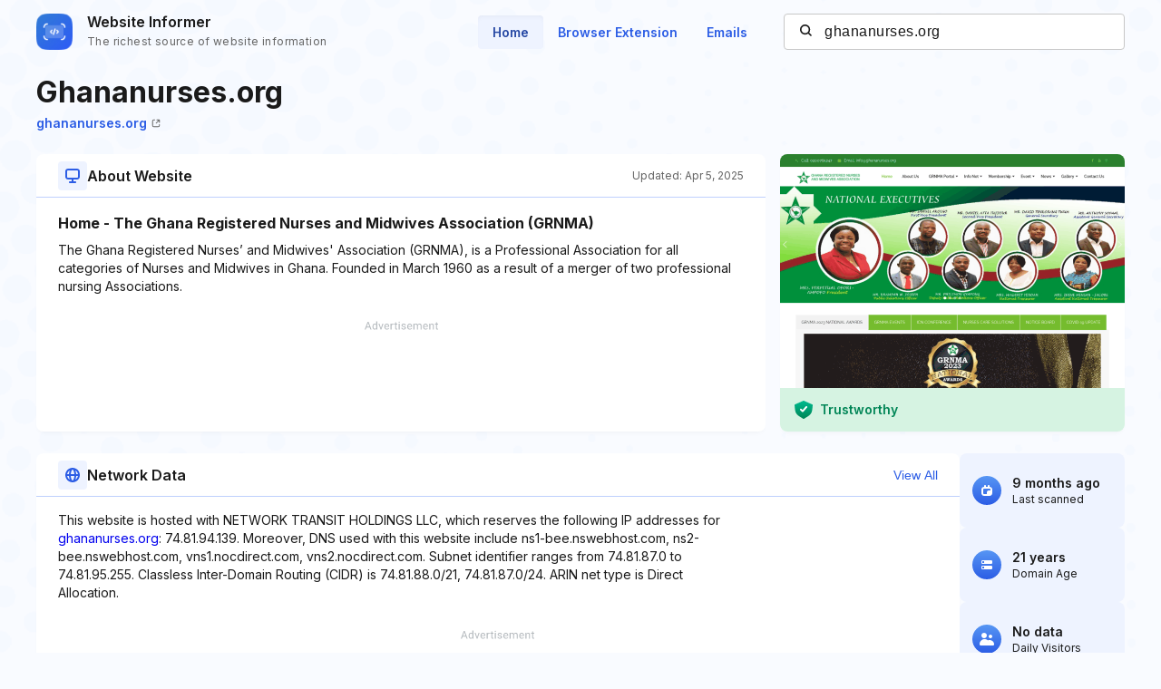

--- FILE ---
content_type: text/html; charset=utf-8
request_url: https://www.google.com/recaptcha/api2/aframe
body_size: 267
content:
<!DOCTYPE HTML><html><head><meta http-equiv="content-type" content="text/html; charset=UTF-8"></head><body><script nonce="bv2XlZv6qd_VeweY35vE0w">/** Anti-fraud and anti-abuse applications only. See google.com/recaptcha */ try{var clients={'sodar':'https://pagead2.googlesyndication.com/pagead/sodar?'};window.addEventListener("message",function(a){try{if(a.source===window.parent){var b=JSON.parse(a.data);var c=clients[b['id']];if(c){var d=document.createElement('img');d.src=c+b['params']+'&rc='+(localStorage.getItem("rc::a")?sessionStorage.getItem("rc::b"):"");window.document.body.appendChild(d);sessionStorage.setItem("rc::e",parseInt(sessionStorage.getItem("rc::e")||0)+1);localStorage.setItem("rc::h",'1769048901231');}}}catch(b){}});window.parent.postMessage("_grecaptcha_ready", "*");}catch(b){}</script></body></html>